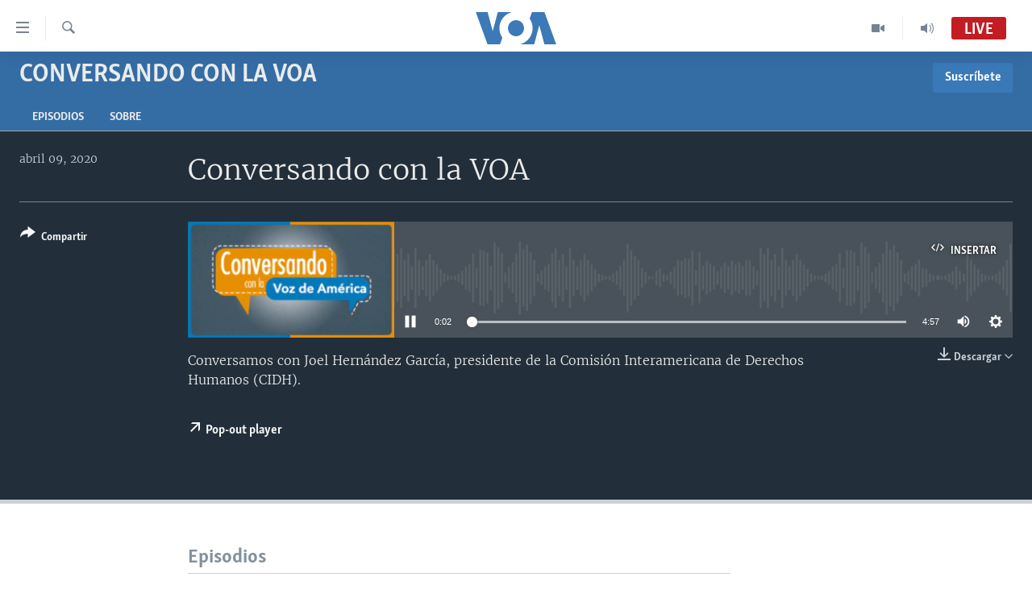

--- FILE ---
content_type: text/html; charset=utf-8
request_url: https://www.vozdeamerica.com/a/5365863.html
body_size: 12201
content:

<!DOCTYPE html>
<html lang="es" dir="ltr" class="no-js">
<head>
<link href="/Content/responsive/VOA/es/VOA-es.css?&amp;av=0.0.0.0&amp;cb=307" rel="stylesheet"/>
<script src="https://tags.vozdeamerica.com/voa-pangea/prod/utag.sync.js"></script> <script type='text/javascript' src='https://www.youtube.com/iframe_api' async></script>
<script type="text/javascript">
//a general 'js' detection, must be on top level in <head>, due to CSS performance
document.documentElement.className = "js";
var cacheBuster = "307";
var appBaseUrl = "/";
var imgEnhancerBreakpoints = [0, 144, 256, 408, 650, 1023, 1597];
var isLoggingEnabled = false;
var isPreviewPage = false;
var isLivePreviewPage = false;
if (!isPreviewPage) {
window.RFE = window.RFE || {};
window.RFE.cacheEnabledByParam = window.location.href.indexOf('nocache=1') === -1;
const url = new URL(window.location.href);
const params = new URLSearchParams(url.search);
// Remove the 'nocache' parameter
params.delete('nocache');
// Update the URL without the 'nocache' parameter
url.search = params.toString();
window.history.replaceState(null, '', url.toString());
} else {
window.addEventListener('load', function() {
const links = window.document.links;
for (let i = 0; i < links.length; i++) {
links[i].href = '#';
links[i].target = '_self';
}
})
}
// Iframe & Embed detection
var embedProperties = {};
try {
// Reliable way to check if we are in an iframe.
var isIframe = window.self !== window.top;
embedProperties.is_iframe = isIframe;
if (!isIframe) {
embedProperties.embed_context = "main";
} else {
// We are in an iframe. Let's try to access the parent.
// This access will only fail with strict cross-origin (without document.domain).
var parentLocation = window.top.location;
// The access succeeded. Now we explicitly compare the hostname.
if (window.location.hostname === parentLocation.hostname) {
embedProperties.embed_context = "embed_self";
} else {
// Hostname is different (e.g. different subdomain with document.domain)
embedProperties.embed_context = "embed_cross";
}
// Since the access works, we can safely get the details.
embedProperties.url_parent = parentLocation.href;
embedProperties.title_parent = window.top.document.title;
}
} catch (err) {
// We are in an iframe, and an error occurred, probably due to cross-origin restrictions.
embedProperties.is_iframe = true;
embedProperties.embed_context = "embed_cross";
// We cannot access the properties of window.top.
// `document.referrer` can sometimes provide the URL of the parent page.
// It is not 100% reliable, but it is the best we can do in this situation.
embedProperties.url_parent = document.referrer || null;
embedProperties.title_parent = null; // We can't get to the title in a cross-origin scenario.
}
var pwaEnabled = false;
var swCacheDisabled;
</script>
<meta charset="utf-8" />
<title>Conversando con la VOA</title>
<meta name="description" content="Conversamos con Joel Hern&#225;ndez Garc&#237;a, presidente de la Comisi&#243;n Interamericana de Derechos Humanos (CIDH)." />
<meta name="keywords" content="Conversando con la VOA, " />
<meta name="viewport" content="width=device-width, initial-scale=1.0" />
<meta http-equiv="X-UA-Compatible" content="IE=edge" />
<meta name="robots" content="max-image-preview:large"><meta property="fb:pages" content="128071033870721" />
<meta name="facebook-domain-verification" content="c7x0gnr5mrbmsk7wti5orqx338fnqm" />
<meta name="msvalidate.01" content="3286EE554B6F672A6F2E608C02343C0E" />
<link href="https://www.vozdeamerica.com/a/5365863.html" rel="canonical" />
<meta name="apple-mobile-web-app-title" content="VOA" />
<meta name="apple-mobile-web-app-status-bar-style" content="black" />
<meta name="apple-itunes-app" content="app-id=632618796, app-argument=//5365863.ltr" />
<meta content="Conversando con la VOA" property="og:title" />
<meta content="Conversamos con Joel Hernández García, presidente de la Comisión Interamericana de Derechos Humanos (CIDH)." property="og:description" />
<meta content="article" property="og:type" />
<meta content="https://www.vozdeamerica.com/a/5365863.html" property="og:url" />
<meta content="Voz de América" property="og:site_name" />
<meta content="https://www.facebook.com/LaVozdeAmerica" property="article:publisher" />
<meta content="https://gdb.voanews.com/01000000-0aff-0242-5178-08dbb2bf248e_w1200_h630.png" property="og:image" />
<meta content="1200" property="og:image:width" />
<meta content="630" property="og:image:height" />
<meta content="388594471527400" property="fb:app_id" />
<meta content="player" name="twitter:card" />
<meta content="@voanoticias" name="twitter:site" />
<meta content="https://www.vozdeamerica.com/embed/player/article/5365863.html" name="twitter:player" />
<meta content="435" name="twitter:player:width" />
<meta content="314" name="twitter:player:height" />
<meta content="https://voa-audio.voanews.eu/vsp/2020/04/09/9f10cc64-de43-44d2-aa04-be503f2c2756.mp3" name="twitter:player:stream" />
<meta content="audio/mp3; codecs=&quot;mp3&quot;" name="twitter:player:stream:content_type" />
<meta content="Conversando con la VOA" name="twitter:title" />
<meta content="Conversamos con Joel Hernández García, presidente de la Comisión Interamericana de Derechos Humanos (CIDH)." name="twitter:description" />
<link rel="amphtml" href="https://www.vozdeamerica.com/amp/5365863.html" />
<script src="/Scripts/responsive/infographics.b?v=dVbZ-Cza7s4UoO3BqYSZdbxQZVF4BOLP5EfYDs4kqEo1&amp;av=0.0.0.0&amp;cb=307"></script>
<script src="/Scripts/responsive/loader.b?v=C-JLefdHQ4ECvt5x4bMsJCTq2VRkcN8JUkP-IB-DzAI1&amp;av=0.0.0.0&amp;cb=307"></script>
<link rel="icon" type="image/svg+xml" href="/Content/responsive/VOA/img/webApp/favicon.svg" />
<link rel="alternate icon" href="/Content/responsive/VOA/img/webApp/favicon.ico" />
<link rel="apple-touch-icon" sizes="152x152" href="/Content/responsive/VOA/img/webApp/ico-152x152.png" />
<link rel="apple-touch-icon" sizes="144x144" href="/Content/responsive/VOA/img/webApp/ico-144x144.png" />
<link rel="apple-touch-icon" sizes="114x114" href="/Content/responsive/VOA/img/webApp/ico-114x114.png" />
<link rel="apple-touch-icon" sizes="72x72" href="/Content/responsive/VOA/img/webApp/ico-72x72.png" />
<link rel="apple-touch-icon-precomposed" href="/Content/responsive/VOA/img/webApp/ico-57x57.png" />
<link rel="icon" sizes="192x192" href="/Content/responsive/VOA/img/webApp/ico-192x192.png" />
<link rel="icon" sizes="128x128" href="/Content/responsive/VOA/img/webApp/ico-128x128.png" />
<meta name="msapplication-TileColor" content="#ffffff" />
<meta name="msapplication-TileImage" content="/Content/responsive/VOA/img/webApp/ico-144x144.png" />
<link rel="alternate" type="application/rss+xml" title="VOA - Top Stories [RSS]" href="/api/" />
<link rel="sitemap" type="application/rss+xml" href="/sitemap.xml" />
<script type="text/javascript">
var analyticsData = Object.assign(embedProperties, {url:"https://www.vozdeamerica.com/a/5365863.html",property_id:"483",article_uid:"5365863",page_title:"Conversando con la VOA",page_type:"clipsexternal",content_type:"audio",subcontent_type:"clipsexternal",last_modified:"2020-04-09 16:30:00Z",pub_datetime:"2020-04-09 16:30:00Z",section:"conversando con la voa",english_section:"p_conversando-con-la-voa",byline:"",categories:"p_conversando-con-la-voa",domain:"www.vozdeamerica.com",language:"Spanish",language_service:"VOA Spanish",platform:"web",copied:"no",copied_article:"",copied_title:"",runs_js:"Yes",cms_release:"8.45.0.0.307",enviro_type:"prod",slug:"",entity:"VOA",short_language_service:"SPA",platform_short:"W",page_name:"Conversando con la VOA"});
// Push Analytics data as GTM message (without "event" attribute and before GTM initialization)
window.dataLayer = window.dataLayer || [];
window.dataLayer.push(analyticsData);
</script>
<script type="text/javascript" data-cookiecategory="analytics">
var gtmEventObject = {event: 'page_meta_ready'};window.dataLayer = window.dataLayer || [];window.dataLayer.push(gtmEventObject);
var renderGtm = "true";
if (renderGtm === "true") {
(function(w,d,s,l,i){w[l]=w[l]||[];w[l].push({'gtm.start':new Date().getTime(),event:'gtm.js'});var f=d.getElementsByTagName(s)[0],j=d.createElement(s),dl=l!='dataLayer'?'&l='+l:'';j.async=true;j.src='//www.googletagmanager.com/gtm.js?id='+i+dl;f.parentNode.insertBefore(j,f);})(window,document,'script','dataLayer','GTM-N8MP7P');
}
</script>
</head>
<body class=" nav-no-loaded cc_theme pg-media js-category-to-nav pg-prog nojs-images ">
<noscript><iframe src="https://www.googletagmanager.com/ns.html?id=GTM-N8MP7P" height="0" width="0" style="display:none;visibility:hidden"></iframe></noscript> <script type="text/javascript" data-cookiecategory="analytics">
var gtmEventObject = {event: 'page_meta_ready'};window.dataLayer = window.dataLayer || [];window.dataLayer.push(gtmEventObject);
var renderGtm = "true";
if (renderGtm === "true") {
(function(w,d,s,l,i){w[l]=w[l]||[];w[l].push({'gtm.start':new Date().getTime(),event:'gtm.js'});var f=d.getElementsByTagName(s)[0],j=d.createElement(s),dl=l!='dataLayer'?'&l='+l:'';j.async=true;j.src='//www.googletagmanager.com/gtm.js?id='+i+dl;f.parentNode.insertBefore(j,f);})(window,document,'script','dataLayer','GTM-N8MP7P');
}
</script>
<!--Analytics tag js version start-->
<script type="text/javascript" data-cookiecategory="analytics">
var utag_data = Object.assign({}, analyticsData, {pub_year:"2020",pub_month:"04",pub_day:"09",pub_hour:"16",pub_weekday:"Thursday"});
if(typeof(TealiumTagFrom)==='function' && typeof(TealiumTagSearchKeyword)==='function') {
var utag_from=TealiumTagFrom();var utag_searchKeyword=TealiumTagSearchKeyword();
if(utag_searchKeyword!=null && utag_searchKeyword!=='' && utag_data["search_keyword"]==null) utag_data["search_keyword"]=utag_searchKeyword;if(utag_from!=null && utag_from!=='') utag_data["from"]=TealiumTagFrom();}
if(window.top!== window.self&&utag_data.page_type==="snippet"){utag_data.page_type = 'iframe';}
try{if(window.top!==window.self&&window.self.location.hostname===window.top.location.hostname){utag_data.platform = 'self-embed';utag_data.platform_short = 'se';}}catch(e){if(window.top!==window.self&&window.self.location.search.includes("platformType=self-embed")){utag_data.platform = 'cross-promo';utag_data.platform_short = 'cp';}}
(function(a,b,c,d){ a="https://tags.vozdeamerica.com/voa-pangea/prod/utag.js"; b=document;c="script";d=b.createElement(c);d.src=a;d.type="text/java"+c;d.async=true; a=b.getElementsByTagName(c)[0];a.parentNode.insertBefore(d,a); })();
</script>
<!--Analytics tag js version end-->
<!-- Analytics tag management NoScript -->
<noscript>
<img style="position: absolute; border: none;" src="https://ssc.vozdeamerica.com/b/ss/bbgprod,bbgentityvoa/1/G.4--NS/373510989?pageName=voa%3aspa%3aw%3aclipsexternal%3aconversando%20con%20la%20voa&amp;c6=conversando%20con%20la%20voa&amp;v36=8.45.0.0.307&amp;v6=D=c6&amp;g=https%3a%2f%2fwww.vozdeamerica.com%2fa%2f5365863.html&amp;c1=D=g&amp;v1=D=g&amp;events=event1&amp;c16=voa%20spanish&amp;v16=D=c16&amp;c5=p_conversando-con-la-voa&amp;v5=D=c5&amp;ch=conversando%20con%20la%20voa&amp;c15=spanish&amp;v15=D=c15&amp;c4=audio&amp;v4=D=c4&amp;c14=5365863&amp;v14=D=c14&amp;v20=no&amp;c17=web&amp;v17=D=c17&amp;mcorgid=518abc7455e462b97f000101%40adobeorg&amp;server=www.vozdeamerica.com&amp;pageType=D=c4&amp;ns=bbg&amp;v29=D=server&amp;v25=voa&amp;v30=483&amp;v105=D=User-Agent " alt="analytics" width="1" height="1" /></noscript>
<!-- End of Analytics tag management NoScript -->
<!--*** Accessibility links - For ScreenReaders only ***-->
<section>
<div class="sr-only">
<h2>Enlaces para accesibilidad</h2>
<ul>
<li><a href="#content" data-disable-smooth-scroll="1">Salte al contenido principal</a></li>
<li><a href="#navigation" data-disable-smooth-scroll="1">Salte al navegador principal</a></li>
<li><a href="#txtHeaderSearch" data-disable-smooth-scroll="1">Salte a b&#250;squeda</a></li>
</ul>
</div>
</section>
<div dir="ltr">
<div id="page">
<aside>
<div class="ctc-message pos-fix">
<div class="ctc-message__inner">Link has been copied to clipboard</div>
</div>
</aside>
<div class="hdr-20 hdr-20--big">
<div class="hdr-20__inner">
<div class="hdr-20__max pos-rel">
<div class="hdr-20__side hdr-20__side--primary d-flex">
<label data-for="main-menu-ctrl" data-switcher-trigger="true" data-switch-target="main-menu-ctrl" class="burger hdr-trigger pos-rel trans-trigger" data-trans-evt="click" data-trans-id="menu">
<span class="ico ico-close hdr-trigger__ico hdr-trigger__ico--close burger__ico burger__ico--close"></span>
<span class="ico ico-menu hdr-trigger__ico hdr-trigger__ico--open burger__ico burger__ico--open"></span>
</label>
<div class="menu-pnl pos-fix trans-target" data-switch-target="main-menu-ctrl" data-trans-id="menu">
<div class="menu-pnl__inner">
<nav class="main-nav menu-pnl__item menu-pnl__item--first">
<ul class="main-nav__list accordeon" data-analytics-tales="false" data-promo-name="link" data-location-name="nav,secnav">
<li class="main-nav__item accordeon__item" data-switch-target="menu-item-2456">
<label class="main-nav__item-name main-nav__item-name--label accordeon__control-label" data-switcher-trigger="true" data-for="menu-item-2456">
Am&#233;rica del Norte
<span class="ico ico-chevron-down main-nav__chev"></span>
</label>
<div class="main-nav__sub-list">
<a class="main-nav__item-name main-nav__item-name--link main-nav__item-name--sub" href="/estados-unidos" title="EEUU" data-item-name="s_estados_unidos" >EEUU</a>
<a class="main-nav__item-name main-nav__item-name--link main-nav__item-name--sub" href="/z/7581" title="M&#233;xico" data-item-name="mexico-news" >M&#233;xico</a>
<a class="main-nav__item-name main-nav__item-name--link main-nav__item-name--sub" href="/noticias-sobre-haiti" title="Hait&#237;" data-item-name="haiti" >Hait&#237;</a>
</div>
</li>
<li class="main-nav__item accordeon__item" data-switch-target="menu-item-2459">
<label class="main-nav__item-name main-nav__item-name--label accordeon__control-label" data-switcher-trigger="true" data-for="menu-item-2459">
Elecciones EEUU 2024
<span class="ico ico-chevron-down main-nav__chev"></span>
</label>
<div class="main-nav__sub-list">
<a class="main-nav__item-name main-nav__item-name--link main-nav__item-name--sub" href="/elecciones-eeuu-2024" title="Elecciones EEUU" data-item-name="us-elections-2024" >Elecciones EEUU</a>
<a class="main-nav__item-name main-nav__item-name--link main-nav__item-name--sub" href="/elecciones-en-eeuu--voto-dividido" title="Voto dividido" data-item-name="divide vote eeuu" >Voto dividido</a>
</div>
</li>
<li class="main-nav__item accordeon__item" data-switch-target="menu-item-2697">
<label class="main-nav__item-name main-nav__item-name--label accordeon__control-label" data-switcher-trigger="true" data-for="menu-item-2697">
VOA Verifica
<span class="ico ico-chevron-down main-nav__chev"></span>
</label>
<div class="main-nav__sub-list">
<a class="main-nav__item-name main-nav__item-name--link main-nav__item-name--sub" href="/z/7694" title="VOA Verifica Ucrania/Rusia" data-item-name="voa-factcheck-ucrania-rusia" >VOA Verifica Ucrania/Rusia</a>
<a class="main-nav__item-name main-nav__item-name--link main-nav__item-name--sub" href="/z/7695" title="VOA Verifica Inmigraci&#243;n" data-item-name="voa-factcheck-immigration" >VOA Verifica Inmigraci&#243;n</a>
<a class="main-nav__item-name main-nav__item-name--link main-nav__item-name--sub" href="/z/8114" title="VOA Verifica Am&#233;rica Latina" data-item-name="fact-check-latin-america" >VOA Verifica Am&#233;rica Latina</a>
</div>
</li>
<li class="main-nav__item accordeon__item" data-switch-target="menu-item-2457">
<label class="main-nav__item-name main-nav__item-name--label accordeon__control-label" data-switcher-trigger="true" data-for="menu-item-2457">
Am&#233;rica Latina
<span class="ico ico-chevron-down main-nav__chev"></span>
</label>
<div class="main-nav__sub-list">
<a class="main-nav__item-name main-nav__item-name--link main-nav__item-name--sub" href="/z/7687" title="Argentina" data-item-name="argentina" >Argentina</a>
<a class="main-nav__item-name main-nav__item-name--link main-nav__item-name--sub" href="/z/7580" title="Bolivia" data-item-name="bolivian-news" >Bolivia</a>
<a class="main-nav__item-name main-nav__item-name--link main-nav__item-name--sub" href="/z/7573" title="Colombia" data-item-name="colombian-news" >Colombia</a>
<a class="main-nav__item-name main-nav__item-name--link main-nav__item-name--sub" href="/z/7574" title="Chile" data-item-name="chile-news" >Chile</a>
<a class="main-nav__item-name main-nav__item-name--link main-nav__item-name--sub" href="/z/7575" title="Per&#250;" data-item-name="peru-news" >Per&#250;</a>
<a class="main-nav__item-name main-nav__item-name--link main-nav__item-name--sub" href="/noticias-de-ecuador" title="Ecuador" data-item-name="ecuador" >Ecuador</a>
<a class="main-nav__item-name main-nav__item-name--link main-nav__item-name--sub" href="/noticias-de-venezuela" title="Venezuela" data-item-name="venezuela-news" >Venezuela</a>
<a class="main-nav__item-name main-nav__item-name--link main-nav__item-name--sub" href="/z/7486" title="Brasil" data-item-name="brasil" >Brasil</a>
</div>
</li>
<li class="main-nav__item">
<a class="main-nav__item-name main-nav__item-name--link" href="/china-en-america-latina" title="China en Am&#233;rica Latina" data-item-name="China in Latin America" >China en Am&#233;rica Latina</a>
</li>
<li class="main-nav__item accordeon__item" data-switch-target="menu-item-2458">
<label class="main-nav__item-name main-nav__item-name--label accordeon__control-label" data-switcher-trigger="true" data-for="menu-item-2458">
Centroam&#233;rica
<span class="ico ico-chevron-down main-nav__chev"></span>
</label>
<div class="main-nav__sub-list">
<a class="main-nav__item-name main-nav__item-name--link main-nav__item-name--sub" href="/z/7578" title="Costa Rica" data-item-name="costa-rica-news" >Costa Rica</a>
<a class="main-nav__item-name main-nav__item-name--link main-nav__item-name--sub" href="/z/7577" title="El Salvador" data-item-name="el-salvador-news" >El Salvador</a>
<a class="main-nav__item-name main-nav__item-name--link main-nav__item-name--sub" href="/noticias-de-guatemala" title="Guatemala" data-item-name="guatemala-news" >Guatemala</a>
<a class="main-nav__item-name main-nav__item-name--link main-nav__item-name--sub" href="/z/7576" title="Honduras" data-item-name="honduras-news" >Honduras</a>
<a class="main-nav__item-name main-nav__item-name--link main-nav__item-name--sub" href="/nicaragua" title="Nicaragua" data-item-name="s_nicaragua-" >Nicaragua</a>
</div>
</li>
<li class="main-nav__item accordeon__item" data-switch-target="menu-item-765">
<label class="main-nav__item-name main-nav__item-name--label accordeon__control-label" data-switcher-trigger="true" data-for="menu-item-765">
Otras secciones
<span class="ico ico-chevron-down main-nav__chev"></span>
</label>
<div class="main-nav__sub-list">
<a class="main-nav__item-name main-nav__item-name--link main-nav__item-name--sub" href="/noticias-de-inmigracion" title="Inmigraci&#243;n" data-item-name="immigration-news" >Inmigraci&#243;n</a>
<a class="main-nav__item-name main-nav__item-name--link main-nav__item-name--sub" href="https://www.vozdeamerica.com/libertad-de-prensa-" title="Libertad de Prensa" >Libertad de Prensa</a>
<a class="main-nav__item-name main-nav__item-name--link main-nav__item-name--sub" href="/mundo" title="Mundo" data-item-name="s_noticias-internacional" >Mundo</a>
<a class="main-nav__item-name main-nav__item-name--link main-nav__item-name--sub" href="/economia" title="Econom&#237;a" data-item-name="economia-finanzas" >Econom&#237;a</a>
<a class="main-nav__item-name main-nav__item-name--link main-nav__item-name--sub" href="/entretenimiento" title="Entretenimiento y Cultura" data-item-name="arte-entretenimiento" >Entretenimiento y Cultura</a>
<a class="main-nav__item-name main-nav__item-name--link main-nav__item-name--sub" href="/tecnologia" title="Tecnolog&#237;a" data-item-name="s_tecnologia-ciencia" >Tecnolog&#237;a</a>
<a class="main-nav__item-name main-nav__item-name--link main-nav__item-name--sub" href="/deportes" title="Deportes" data-item-name="noticias-deportes" >Deportes</a>
<a class="main-nav__item-name main-nav__item-name--link main-nav__item-name--sub" href="/ciencia-y-salud" title="Ciencia y Salud" data-item-name="s_noticias-salud-ciencia" >Ciencia y Salud</a>
</div>
</li>
<li class="main-nav__item">
<a class="main-nav__item-name main-nav__item-name--link" href="/reportajes-especiales-de-la-voz-de-america" title="Especiales de la VOA" data-item-name="voa-specials-stories" >Especiales de la VOA</a>
</li>
<li class="main-nav__item">
<a class="main-nav__item-name main-nav__item-name--link" href="/Libertad-de-prensa" title="Libertad de prensa" data-item-name="freedom-press" >Libertad de prensa</a>
</li>
<li class="main-nav__item">
<a class="main-nav__item-name main-nav__item-name--link" href="/conflicto-ucrania-noticias" title="Ucrania" data-item-name="ukraine-news" >Ucrania</a>
</li>
<li class="main-nav__item accordeon__item" data-switch-target="menu-item-789">
<label class="main-nav__item-name main-nav__item-name--label accordeon__control-label" data-switcher-trigger="true" data-for="menu-item-789">
Multimedia
<span class="ico ico-chevron-down main-nav__chev"></span>
</label>
<div class="main-nav__sub-list">
<a class="main-nav__item-name main-nav__item-name--link main-nav__item-name--sub" href="/videos-vozdeamerica" title="Videos" data-item-name="videos" >Videos</a>
<a class="main-nav__item-name main-nav__item-name--link main-nav__item-name--sub" href="/galeria-de-fotos-vozdeamerica" title="Fotograf&#237;a" data-item-name="s_voa-fotos" >Fotograf&#237;a</a>
<a class="main-nav__item-name main-nav__item-name--link main-nav__item-name--sub" href="/audios-vozdeamerica-" title="Audios" data-item-name="audios" >Audios</a>
</div>
</li>
<li class="main-nav__item accordeon__item" data-switch-target="menu-item-1528">
<label class="main-nav__item-name main-nav__item-name--label accordeon__control-label" data-switcher-trigger="true" data-for="menu-item-1528">
Programas TV
<span class="ico ico-chevron-down main-nav__chev"></span>
</label>
<div class="main-nav__sub-list">
<a class="main-nav__item-name main-nav__item-name--link main-nav__item-name--sub" href="/el-mundo-al-dia" title="El Mundo al d&#237;a" data-item-name="p_tv-mundo-al-dia" >El Mundo al d&#237;a</a>
<a class="main-nav__item-name main-nav__item-name--link main-nav__item-name--sub" href="/Foro-analisis-vozdeamerica" title="Foro Interamericano" data-item-name="p_tv-foro" >Foro Interamericano</a>
<a class="main-nav__item-name main-nav__item-name--link main-nav__item-name--sub" href="https://www.vozdeamerica.com/revista-vision-360" title="Visi&#243;n 360" >Visi&#243;n 360</a>
<a class="main-nav__item-name main-nav__item-name--link main-nav__item-name--sub" href="https://www.vozdeamerica.com/z/7162" title="Las Claves" >Las Claves</a>
<a class="main-nav__item-name main-nav__item-name--link main-nav__item-name--sub" href="/Panorama" title="Panorama" data-item-name="panorama" >Panorama</a>
</div>
</li>
<li class="main-nav__item accordeon__item" data-switch-target="menu-item-826">
<label class="main-nav__item-name main-nav__item-name--label accordeon__control-label" data-switcher-trigger="true" data-for="menu-item-826">
Radio
<span class="ico ico-chevron-down main-nav__chev"></span>
</label>
<div class="main-nav__sub-list">
<a class="main-nav__item-name main-nav__item-name--link main-nav__item-name--sub" href="/avance-informativo-radio" title="Avance informativo" data-item-name="p_radio-informativo-voasat" >Avance informativo</a>
<a class="main-nav__item-name main-nav__item-name--link main-nav__item-name--sub" href="/Audionoticias-radio" title="AudioNoticias" data-item-name="news-audio" >AudioNoticias</a>
<a class="main-nav__item-name main-nav__item-name--link main-nav__item-name--sub" href="/Buenos-dias-america-radio" title="Buenos D&#237;as Am&#233;rica" data-item-name="p_radio-buenos-dias-america" >Buenos D&#237;as Am&#233;rica</a>
<a class="main-nav__item-name main-nav__item-name--link main-nav__item-name--sub" href="/z/7005" title="Estados Unidos al D&#237;a" data-item-name="usa-today" >Estados Unidos al D&#237;a</a>
<a class="main-nav__item-name main-nav__item-name--link main-nav__item-name--sub" href="/z/4557" title="El mundo al d&#237;a [Radio]" data-item-name="p_radio-mundo-al-dia" >El mundo al d&#237;a [Radio]</a>
<a class="main-nav__item-name main-nav__item-name--link main-nav__item-name--sub" href="/Foro-analisis-radio" title="Foro [Radio]" data-item-name="p_foro-radio" >Foro [Radio]</a>
<a class="main-nav__item-name main-nav__item-name--link main-nav__item-name--sub" href="/deportivo-internacional-radio" title="Deportivo Internacional" data-item-name="p_radio-deporte-internacional" >Deportivo Internacional</a>
<a class="main-nav__item-name main-nav__item-name--link main-nav__item-name--sub" href="https://www.vozdeamerica.com/z/6603" title="Nota econ&#243;mica" >Nota econ&#243;mica</a>
<a class="main-nav__item-name main-nav__item-name--link main-nav__item-name--sub" href="/entretenimiento-radio" title="Entretenimiento" data-item-name="p_entretenimiento" >Entretenimiento</a>
</div>
</li>
<li class="main-nav__item">
<a class="main-nav__item-name main-nav__item-name--link" href="https://direct.vozdeamerica.com" title="Direct" target="_blank" rel="noopener">Direct</a>
</li>
<li class="main-nav__item">
<a class="main-nav__item-name main-nav__item-name--link" href="/serie-de-documentales-voz-de-america" title="Documentales de la VOA" data-item-name="Documental VOA" >Documentales de la VOA</a>
</li>
</ul>
</nav>
<div class="menu-pnl__item">
<a href="https://learningenglish.voanews.com/" class="menu-pnl__item-link" alt="Learning English">Learning English</a>
</div>
<div class="menu-pnl__item menu-pnl__item--social">
<h5 class="menu-pnl__sub-head">S&#237;ganos</h5>
<a href="https://www.facebook.com/VozDeAmerica" title="S&#237;ganos en Facebook" data-analytics-text="follow_on_facebook" class="btn btn--rounded btn--social-inverted menu-pnl__btn js-social-btn btn-facebook" target="_blank" rel="noopener">
<span class="ico ico-facebook-alt ico--rounded"></span>
</a>
<a href="https://twitter.com/VozdeAmerica" title="S&#237;ganos en Twitter" data-analytics-text="follow_on_twitter" class="btn btn--rounded btn--social-inverted menu-pnl__btn js-social-btn btn-twitter" target="_blank" rel="noopener">
<span class="ico ico-twitter ico--rounded"></span>
</a>
<a href="https://www.youtube.com/user/vozdeamerica" title="S&#237;ganos en Youtube" data-analytics-text="follow_on_youtube" class="btn btn--rounded btn--social-inverted menu-pnl__btn js-social-btn btn-youtube" target="_blank" rel="noopener">
<span class="ico ico-youtube ico--rounded"></span>
</a>
<a href="https://www.instagram.com/vozdeamerica" title="Follow us on Instagram" data-analytics-text="follow_on_instagram" class="btn btn--rounded btn--social-inverted menu-pnl__btn js-social-btn btn-instagram" target="_blank" rel="noopener">
<span class="ico ico-instagram ico--rounded"></span>
</a>
</div>
<div class="menu-pnl__item">
<a href="/navigation/allsites" class="menu-pnl__item-link">
<span class="ico ico-languages "></span>
Idiomas
</a>
</div>
</div>
</div>
<label data-for="top-search-ctrl" data-switcher-trigger="true" data-switch-target="top-search-ctrl" class="top-srch-trigger hdr-trigger">
<span class="ico ico-close hdr-trigger__ico hdr-trigger__ico--close top-srch-trigger__ico top-srch-trigger__ico--close"></span>
<span class="ico ico-search hdr-trigger__ico hdr-trigger__ico--open top-srch-trigger__ico top-srch-trigger__ico--open"></span>
</label>
<div class="srch-top srch-top--in-header" data-switch-target="top-search-ctrl">
<div class="container">
<form action="/s" class="srch-top__form srch-top__form--in-header" id="form-topSearchHeader" method="get" role="search"><label for="txtHeaderSearch" class="sr-only">B&#250;squeda</label>
<input type="text" id="txtHeaderSearch" name="k" placeholder="buscar en el texto... " accesskey="s" value="" class="srch-top__input analyticstag-event" onkeydown="if (event.keyCode === 13) { FireAnalyticsTagEventOnSearch('search', $dom.get('#txtHeaderSearch')[0].value) }" />
<button title="B&#250;squeda" type="submit" class="btn btn--top-srch analyticstag-event" onclick="FireAnalyticsTagEventOnSearch('search', $dom.get('#txtHeaderSearch')[0].value) ">
<span class="ico ico-search"></span>
</button></form>
</div>
</div>
<a href="/" class="main-logo-link">
<img src="/Content/responsive/VOA/es/img/logo-compact.svg" class="main-logo main-logo--comp" alt="site logo">
<img src="/Content/responsive/VOA/es/img/logo.svg" class="main-logo main-logo--big" alt="site logo">
</a>
</div>
<div class="hdr-20__side hdr-20__side--secondary d-flex">
<a href="/programs/radio" title="Audio" class="hdr-20__secondary-item" data-item-name="audio">
<span class="ico ico-audio hdr-20__secondary-icon"></span>
</a>
<a href="/programs/tv" title="Video" class="hdr-20__secondary-item" data-item-name="video">
<span class="ico ico-video hdr-20__secondary-icon"></span>
</a>
<a href="/s" title="B&#250;squeda" class="hdr-20__secondary-item hdr-20__secondary-item--search" data-item-name="search">
<span class="ico ico-search hdr-20__secondary-icon hdr-20__secondary-icon--search"></span>
</a>
<div class="hdr-20__secondary-item live-b-drop">
<div class="live-b-drop__off">
<a href="/live/audio/56" class="live-b-drop__link" title="Live" data-item-name="live">
<span class="badge badge--live-btn badge--live">
Live
</span>
</a>
</div>
<div class="live-b-drop__on hidden">
<label data-for="live-ctrl" data-switcher-trigger="true" data-switch-target="live-ctrl" class="live-b-drop__label pos-rel">
<span class="badge badge--live badge--live-btn">
Live
</span>
<span class="ico ico-close live-b-drop__label-ico live-b-drop__label-ico--close"></span>
</label>
<div class="live-b-drop__panel" id="targetLivePanelDiv" data-switch-target="live-ctrl"></div>
</div>
</div>
<div class="srch-bottom">
<form action="/s" class="srch-bottom__form d-flex" id="form-bottomSearch" method="get" role="search"><label for="txtSearch" class="sr-only">B&#250;squeda</label>
<input type="search" id="txtSearch" name="k" placeholder="buscar en el texto... " accesskey="s" value="" class="srch-bottom__input analyticstag-event" onkeydown="if (event.keyCode === 13) { FireAnalyticsTagEventOnSearch('search', $dom.get('#txtSearch')[0].value) }" />
<button title="B&#250;squeda" type="submit" class="btn btn--bottom-srch analyticstag-event" onclick="FireAnalyticsTagEventOnSearch('search', $dom.get('#txtSearch')[0].value) ">
<span class="ico ico-search"></span>
</button></form>
</div>
</div>
<img src="/Content/responsive/VOA/es/img/logo-print.gif" class="logo-print" loading="lazy" alt="site logo">
<img src="/Content/responsive/VOA/es/img/logo-print_color.png" class="logo-print logo-print--color" loading="lazy" alt="site logo">
</div>
</div>
</div>
<script>
if (document.body.className.indexOf('pg-home') > -1) {
var nav2In = document.querySelector('.hdr-20__inner');
var nav2Sec = document.querySelector('.hdr-20__side--secondary');
var secStyle = window.getComputedStyle(nav2Sec);
if (nav2In && window.pageYOffset < 150 && secStyle['position'] !== 'fixed') {
nav2In.classList.add('hdr-20__inner--big')
}
}
</script>
<div class="c-hlights c-hlights--breaking c-hlights--no-item" data-hlight-display="mobile,desktop">
<div class="c-hlights__wrap container p-0">
<div class="c-hlights__nav">
<a role="button" href="#" title="Anterior">
<span class="ico ico-chevron-backward m-0"></span>
<span class="sr-only">Anterior</span>
</a>
<a role="button" href="#" title="Siguiente">
<span class="ico ico-chevron-forward m-0"></span>
<span class="sr-only">Siguiente</span>
</a>
</div>
<span class="c-hlights__label">
<span class="">&#218;ltima hora</span>
<span class="switcher-trigger">
<label data-for="more-less-1" data-switcher-trigger="true" class="switcher-trigger__label switcher-trigger__label--more p-b-0" title="Mostrar m&#225;s">
<span class="ico ico-chevron-down"></span>
</label>
<label data-for="more-less-1" data-switcher-trigger="true" class="switcher-trigger__label switcher-trigger__label--less p-b-0" title="Mostrar menos">
<span class="ico ico-chevron-up"></span>
</label>
</span>
</span>
<ul class="c-hlights__items switcher-target" data-switch-target="more-less-1">
</ul>
</div>
</div> <div id="content">
<div class="prog-hdr">
<div class="container">
<a href="/conversando-con-voa-entrevistas-radio" class="prog-hdr__link">
<h1 class="title pg-title title--program">Conversando con la VOA</h1>
</a>
<div class="podcast-sub podcast-sub--prog-hdr">
<div class="podcast-sub__btn-outer">
<a class="btn podcast-sub__sub-btn" href="/podcast/sublink/4559" rel="noopener" target="_blank" title="Suscr&#237;bete">
<span class="btn__text">
Suscr&#237;bete
</span>
</a>
</div>
<div class="podcast-sub__overlay">
<div class="podcast-sub__modal-outer d-flex">
<div class="podcast-sub__modal">
<div class="podcast-sub__modal-top">
<div class="img-wrap podcast-sub__modal-top-img-w">
<div class="thumb thumb1_1">
<img data-src="https://gdb.voanews.com/01000000-0aff-0242-ddee-08dbb38fc5dc_w50_r5.png" alt="Conversando con la VOA" />
</div>
</div>
<div class="podcast-sub__modal-top-ico">
<span class="ico ico-close"></span>
</div>
<h3 class="title podcast-sub__modal-title">Suscr&#237;bete</h3>
</div>
<a class="podcast-sub__modal-link podcast-sub__modal-link--apple" href="https://podcasts.apple.com/us/podcast/conversando-con-la-voa-voice-of-america/id1706869122" target="_blank" rel="noopener">
<span class="ico ico-apple-podcast"></span>
Apple Podcasts
</a>
<a class="podcast-sub__modal-link podcast-sub__modal-link--rss" href="/podcast/?zoneId=4559" target="_blank" rel="noopener">
<span class="ico ico-podcast"></span>
Suscr&#237;base
</a>
</div>
</div>
</div>
</div>
</div>
<div class="nav-tabs nav-tabs--level-1 nav-tabs--prog-hdr nav-tabs--full">
<div class="container">
<div class="row">
<div class="nav-tabs__inner swipe-slide">
<ul class="nav-tabs__list swipe-slide__inner" role="tablist">
<li class="nav-tabs__item nav-tabs__item--prog-hdr nav-tabs__item--full">
<a href="/conversando-con-voa-entrevistas-radio/episodes">Episodios</a>
</li>
<li class="nav-tabs__item nav-tabs__item--prog-hdr nav-tabs__item--full">
<a href="/conversando-con-voa-entrevistas-radio/about">Sobre</a>
</li>
</ul>
</div>
</div>
</div>
</div>
</div>
<div class="media-container">
<div class="container">
<div class="hdr-container">
<div class="row">
<div class="col-title col-xs-12 col-md-10 col-lg-10 pull-right"> <h1 class="">
Conversando con la VOA
</h1>
</div><div class="col-publishing-details col-xs-12 col-md-2 pull-left"> <div class="publishing-details ">
<div class="published">
<span class="date" >
<time pubdate="pubdate" datetime="2020-04-09T12:30:00-05:00">
abril 09, 2020
</time>
</span>
</div>
</div>
</div><div class="col-lg-12 separator"> <div class="separator">
<hr class="title-line" />
</div>
</div><div class="col-multimedia col-xs-12 col-md-10 pull-right"> <div class="media-pholder media-pholder--audio ">
<div class="c-sticky-container" data-poster="https://gdb.voanews.com/01000000-0aff-0242-5178-08dbb2bf248e_w250_r1.png">
<div class="c-sticky-element" data-sp_api="pangea-video" data-persistent data-persistent-browse-out >
<div class="c-mmp c-mmp--enabled c-mmp--loading c-mmp--audio c-mmp--detail c-mmp--has-poster c-sticky-element__swipe-el"
data-player_id="" data-title="Conversando con la VOA" data-hide-title="False"
data-breakpoint_s="320" data-breakpoint_m="640" data-breakpoint_l="992"
data-hlsjs-src="/Scripts/responsive/hls.b"
data-bypass-dash-for-vod="true"
data-bypass-dash-for-live-video="true"
data-bypass-dash-for-live-audio="true"
data-media-id="5365863"
id="player5365863">
<div class="c-mmp__poster js-poster">
<img src="https://gdb.voanews.com/01000000-0aff-0242-5178-08dbb2bf248e_w250_r1.png" alt="Conversando con la VOA" title="Conversando con la VOA" class="c-mmp__poster-image-h" />
</div>
<a class="c-mmp__fallback-link" href="https://voa-audio.voanews.eu/vsp/2020/04/09/9f10cc64-de43-44d2-aa04-be503f2c2756.mp3">
<span class="c-mmp__fallback-link-icon">
<span class="ico ico-audio"></span>
</span>
</a>
<div class="c-spinner">
<img src="/Content/responsive/img/player-spinner.png" alt="please wait" title="please wait" />
</div>
<div class="c-mmp__player">
<audio src="https://voa-audio.voanews.eu/vsp/2020/04/09/9f10cc64-de43-44d2-aa04-be503f2c2756.mp3" data-fallbacksrc="" data-fallbacktype="" data-type="audio/mp3" data-info="64 kbps" data-sources="[{&quot;AmpSrc&quot;:&quot;https://voa-audio.voanews.eu/vsp/2020/04/09/9f10cc64-de43-44d2-aa04-be503f2c2756_hq.mp3&quot;,&quot;Src&quot;:&quot;https://voa-audio.voanews.eu/vsp/2020/04/09/9f10cc64-de43-44d2-aa04-be503f2c2756_hq.mp3&quot;,&quot;Type&quot;:&quot;audio/mp3&quot;,&quot;DataInfo&quot;:&quot;128 kbps&quot;,&quot;Url&quot;:null,&quot;BlockAutoTo&quot;:null,&quot;BlockAutoFrom&quot;:null}]" data-pub_datetime="2020-04-09 12:30:00Z" data-lt-on-play="0" data-lt-url="" data-autoplay data-preload webkit-playsinline="webkit-playsinline" playsinline="playsinline" style="width:100%;height:140px" title="Conversando con la VOA">
</audio>
</div>
<div class="c-mmp__overlay c-mmp__overlay--title c-mmp__overlay--partial c-mmp__overlay--disabled c-mmp__overlay--slide-from-top js-c-mmp__title-overlay">
<span class="c-mmp__overlay-actions c-mmp__overlay-actions-top js-overlay-actions">
<span class="c-mmp__overlay-actions-link c-mmp__overlay-actions-link--embed js-btn-embed-overlay" title="Insertar">
<span class="c-mmp__overlay-actions-link-ico ico ico-embed-code"></span>
<span class="c-mmp__overlay-actions-link-text">Insertar</span>
</span>
<span class="c-mmp__overlay-actions-link c-mmp__overlay-actions-link--close-sticky c-sticky-element__close-el" title="close">
<span class="c-mmp__overlay-actions-link-ico ico ico-close"></span>
</span>
</span>
<div class="c-mmp__overlay-title js-overlay-title">
<h5 class="c-mmp__overlay-media-title">
<a class="js-media-title-link" href="/a/5365863.html" target="_blank" rel="noopener" title="Conversando con la VOA">Conversando con la VOA</a>
</h5>
</div>
</div>
<div class="c-mmp__overlay c-mmp__overlay--sharing c-mmp__overlay--disabled c-mmp__overlay--slide-from-bottom js-c-mmp__sharing-overlay">
<span class="c-mmp__overlay-actions">
<span class="c-mmp__overlay-actions-link c-mmp__overlay-actions-link--embed js-btn-embed-overlay" title="Insertar">
<span class="c-mmp__overlay-actions-link-ico ico ico-embed-code"></span>
<span class="c-mmp__overlay-actions-link-text">Insertar</span>
</span>
<span class="c-mmp__overlay-actions-link c-mmp__overlay-actions-link--close js-btn-close-overlay" title="close">
<span class="c-mmp__overlay-actions-link-ico ico ico-close"></span>
</span>
</span>
<div class="c-mmp__overlay-tabs">
<div class="c-mmp__overlay-tab c-mmp__overlay-tab--disabled c-mmp__overlay-tab--slide-backward js-tab-embed-overlay" data-trigger="js-btn-embed-overlay" data-embed-source="//www.vozdeamerica.com/embed/player/0/5365863.html?type=audio" role="form">
<div class="c-mmp__overlay-body c-mmp__overlay-body--centered-vertical">
<div class="column">
<div class="c-mmp__status-msg ta-c js-message-embed-code-copied" role="tooltip">
El c&#243;digo se ha copiado en su portapapeles.
</div>
<div class="c-mmp__form-group ta-c">
<input type="text" name="embed_code" class="c-mmp__input-text js-embed-code" dir="ltr" value="" readonly />
<span class="c-mmp__input-btn js-btn-copy-embed-code" title="Copy to clipboard"><span class="ico ico-content-copy"></span></span>
</div>
</div>
</div>
</div>
<div class="c-mmp__overlay-tab c-mmp__overlay-tab--disabled c-mmp__overlay-tab--slide-forward js-tab-sharing-overlay" data-trigger="js-btn-sharing-overlay" role="form">
<div class="c-mmp__overlay-body c-mmp__overlay-body--centered-vertical">
<div class="column">
<div class="c-mmp__status-msg ta-c js-message-share-url-copied" role="tooltip">
The URL has been copied to your clipboard
</div>
<div class="not-apply-to-sticky audio-fl-bwd">
<aside class="player-content-share share share--mmp" role="complementary"
data-share-url="https://www.vozdeamerica.com/a/5365863.html" data-share-title="Conversando con la VOA" data-share-text="">
<ul class="share__list">
<li class="share__item">
<a href="https://facebook.com/sharer.php?u=https%3a%2f%2fwww.vozdeamerica.com%2fa%2f5365863.html"
data-analytics-text="share_on_facebook"
title="Facebook" target="_blank"
class="btn bg-transparent js-social-btn">
<span class="ico ico-facebook fs_xl "></span>
</a>
</li>
<li class="share__item">
<a href="https://twitter.com/share?url=https%3a%2f%2fwww.vozdeamerica.com%2fa%2f5365863.html&amp;text=Conversando+con+la+VOA"
data-analytics-text="share_on_twitter"
title="Twitter" target="_blank"
class="btn bg-transparent js-social-btn">
<span class="ico ico-twitter fs_xl "></span>
</a>
</li>
<li class="share__item">
<a href="/a/5365863.html" title="Share this media" class="btn bg-transparent" target="_blank" rel="noopener">
<span class="ico ico-ellipsis fs_xl "></span>
</a>
</li>
</ul>
</aside>
</div>
<hr class="c-mmp__separator-line audio-fl-bwd xs-hidden s-hidden" />
<div class="c-mmp__form-group ta-c audio-fl-bwd xs-hidden s-hidden">
<input type="text" name="share_url" class="c-mmp__input-text js-share-url" value="https://www.vozdeamerica.com/a/5365863.html" dir="ltr" readonly />
<span class="c-mmp__input-btn js-btn-copy-share-url" title="Copy to clipboard"><span class="ico ico-content-copy"></span></span>
</div>
</div>
</div>
</div>
</div>
</div>
<div class="c-mmp__overlay c-mmp__overlay--settings c-mmp__overlay--disabled c-mmp__overlay--slide-from-bottom js-c-mmp__settings-overlay">
<span class="c-mmp__overlay-actions">
<span class="c-mmp__overlay-actions-link c-mmp__overlay-actions-link--close js-btn-close-overlay" title="close">
<span class="c-mmp__overlay-actions-link-ico ico ico-close"></span>
</span>
</span>
<div class="c-mmp__overlay-body c-mmp__overlay-body--centered-vertical">
<div class="column column--scrolling js-sources"></div>
</div>
</div>
<div class="c-mmp__overlay c-mmp__overlay--disabled js-c-mmp__disabled-overlay">
<div class="c-mmp__overlay-body c-mmp__overlay-body--centered-vertical">
<div class="column">
<p class="ta-c"><span class="ico ico-clock"></span>No media source currently available</p>
</div>
</div>
</div>
<div class="c-mmp__cpanel-container js-cpanel-container">
<div class="c-mmp__cpanel c-mmp__cpanel--hidden">
<div class="c-mmp__cpanel-playback-controls">
<span class="c-mmp__cpanel-btn c-mmp__cpanel-btn--play js-btn-play" title="play">
<span class="ico ico-play m-0"></span>
</span>
<span class="c-mmp__cpanel-btn c-mmp__cpanel-btn--pause js-btn-pause" title="pause">
<span class="ico ico-pause m-0"></span>
</span>
</div>
<div class="c-mmp__cpanel-progress-controls">
<span class="c-mmp__cpanel-progress-controls-current-time js-current-time" dir="ltr">0:00</span>
<span class="c-mmp__cpanel-progress-controls-duration js-duration" dir="ltr">
0:04:57
</span>
<span class="c-mmp__indicator c-mmp__indicator--horizontal" dir="ltr">
<span class="c-mmp__indicator-lines js-progressbar">
<span class="c-mmp__indicator-line c-mmp__indicator-line--range js-playback-range" style="width:100%"></span>
<span class="c-mmp__indicator-line c-mmp__indicator-line--buffered js-playback-buffered" style="width:0%"></span>
<span class="c-mmp__indicator-line c-mmp__indicator-line--tracked js-playback-tracked" style="width:0%"></span>
<span class="c-mmp__indicator-line c-mmp__indicator-line--played js-playback-played" style="width:0%"></span>
<span class="c-mmp__indicator-line c-mmp__indicator-line--live js-playback-live"><span class="strip"></span></span>
<span class="c-mmp__indicator-btn ta-c js-progressbar-btn">
<button class="c-mmp__indicator-btn-pointer" type="button"></button>
</span>
<span class="c-mmp__badge c-mmp__badge--tracked-time c-mmp__badge--hidden js-progressbar-indicator-badge" dir="ltr" style="left:0%">
<span class="c-mmp__badge-text js-progressbar-indicator-badge-text">0:00</span>
</span>
</span>
</span>
</div>
<div class="c-mmp__cpanel-additional-controls">
<span class="c-mmp__cpanel-additional-controls-volume js-volume-controls">
<span class="c-mmp__cpanel-btn c-mmp__cpanel-btn--volume js-btn-volume" title="volume">
<span class="ico ico-volume-unmuted m-0"></span>
</span>
<span class="c-mmp__indicator c-mmp__indicator--vertical js-volume-panel" dir="ltr">
<span class="c-mmp__indicator-lines js-volumebar">
<span class="c-mmp__indicator-line c-mmp__indicator-line--range js-volume-range" style="height:100%"></span>
<span class="c-mmp__indicator-line c-mmp__indicator-line--volume js-volume-level" style="height:0%"></span>
<span class="c-mmp__indicator-slider">
<span class="c-mmp__indicator-btn ta-c c-mmp__indicator-btn--hidden js-volumebar-btn">
<button class="c-mmp__indicator-btn-pointer" type="button"></button>
</span>
</span>
</span>
</span>
</span>
<div class="c-mmp__cpanel-additional-controls-settings js-settings-controls">
<span class="c-mmp__cpanel-btn c-mmp__cpanel-btn--settings-overlay js-btn-settings-overlay" title="source switch">
<span class="ico ico-settings m-0"></span>
</span>
<span class="c-mmp__cpanel-btn c-mmp__cpanel-btn--settings-expand js-btn-settings-expand" title="source switch">
<span class="ico ico-settings m-0"></span>
</span>
<div class="c-mmp__expander c-mmp__expander--sources js-c-mmp__expander--sources">
<div class="c-mmp__expander-content js-sources"></div>
</div>
</div>
</div>
</div>
</div>
</div>
</div>
</div>
<div class="media-download">
<div class="simple-menu">
<span class="handler">
<span class="ico ico-download"></span>
<span class="label">Descargar</span>
<span class="ico ico-chevron-down"></span>
</span>
<div class="inner">
<ul class="subitems">
<li class="subitem">
<a href="https://voa-audio.voanews.eu/vsp/2020/04/09/9f10cc64-de43-44d2-aa04-be503f2c2756_hq.mp3?download=1" title="128 kbps | mp3" class="handler"
onclick="FireAnalyticsTagEventOnDownload(this, 'audio', 5365863, 'Conversando con la VOA', null, '', '2020', '04', '09')">
128 kbps | mp3
</a>
</li>
<li class="subitem">
<a href="https://voa-audio.voanews.eu/vsp/2020/04/09/9f10cc64-de43-44d2-aa04-be503f2c2756.mp3?download=1" title="64 kbps | mp3" class="handler"
onclick="FireAnalyticsTagEventOnDownload(this, 'audio', 5365863, 'Conversando con la VOA', null, '', '2020', '04', '09')">
64 kbps | mp3
</a>
</li>
</ul>
</div>
</div>
</div>
<div class="intro m-t-md" >
<p >Conversamos con Joel Hern&#225;ndez Garc&#237;a, presidente de la Comisi&#243;n Interamericana de Derechos Humanos (CIDH).</p>
</div>
<button class="btn btn--link btn-popout-player" data-default-display="block" data-popup-url="/pp/5365863/ppt0.html" title="Pop-out player">
<span class="ico ico-arrow-top-right"></span>
<span class="text">Pop-out player</span>
</button>
</div>
</div><div class="col-xs-12 col-md-2 col-lg-2 pull-left"> <div class="links">
<p class="buttons link-content-sharing p-0 ">
<button class="btn btn--link btn-content-sharing p-t-0 " id="btnContentSharing" value="text" role="Button" type="" title="Alterne m&#225;s opciones a compartir">
<span class="ico ico-share ico--l"></span>
<span class="btn__text ">
Compartir
</span>
</button>
</p>
<aside class="content-sharing js-content-sharing " role="complementary"
data-share-url="https://www.vozdeamerica.com/a/5365863.html" data-share-title="Conversando con la VOA" data-share-text="Conversamos con Joel Hern&#225;ndez Garc&#237;a, presidente de la Comisi&#243;n Interamericana de Derechos Humanos (CIDH).">
<div class="content-sharing__popover">
<h6 class="content-sharing__title">Compartir</h6>
<button href="#close" id="btnCloseSharing" class="btn btn--text-like content-sharing__close-btn">
<span class="ico ico-close ico--l"></span>
</button>
<ul class="content-sharing__list">
<li class="content-sharing__item">
<div class="ctc ">
<input type="text" class="ctc__input" readonly="readonly">
<a href="" js-href="https://www.vozdeamerica.com/a/5365863.html" class="content-sharing__link ctc__button">
<span class="ico ico-copy-link ico--rounded ico--l"></span>
<span class="content-sharing__link-text">Copy link</span>
</a>
</div>
</li>
<li class="content-sharing__item">
<a href="https://facebook.com/sharer.php?u=https%3a%2f%2fwww.vozdeamerica.com%2fa%2f5365863.html"
data-analytics-text="share_on_facebook"
title="Facebook" target="_blank"
class="content-sharing__link js-social-btn">
<span class="ico ico-facebook ico--rounded ico--l"></span>
<span class="content-sharing__link-text">Facebook</span>
</a>
</li>
<li class="content-sharing__item">
<a href="https://twitter.com/share?url=https%3a%2f%2fwww.vozdeamerica.com%2fa%2f5365863.html&amp;text=Conversando+con+la+VOA"
data-analytics-text="share_on_twitter"
title="Twitter" target="_blank"
class="content-sharing__link js-social-btn">
<span class="ico ico-twitter ico--rounded ico--l"></span>
<span class="content-sharing__link-text">Twitter</span>
</a>
</li>
<li class="content-sharing__item">
<a href="mailto:?body=https%3a%2f%2fwww.vozdeamerica.com%2fa%2f5365863.html&amp;subject=Conversando con la VOA"
title="Email"
class="content-sharing__link ">
<span class="ico ico-email ico--rounded ico--l"></span>
<span class="content-sharing__link-text">Email</span>
</a>
</li>
</ul>
</div>
</aside>
</div>
</div>
</div>
</div>
</div>
</div>
<div class="container">
<div class="body-container">
<div class="row">
<div class="col-xs-12 col-md-7 col-md-offset-2 pull-left"> <div class="content-offset">
<div class="media-block-wrap">
<h2 class="section-head">Episodios</h2>
<div class="row">
<ul>
<li class="col-xs-6 col-sm-4 col-md-4 col-lg-4">
<div class="media-block ">
<a href="/a/7955376.html" class="img-wrap img-wrap--t-spac img-wrap--size-4" title="Una jueza federal paus&#243; temporalmente la iniciativa del presidente Donald Trump de detener por 90 d&#237;as los fondos en ayudas y subvenciones">
<div class="thumb thumb16_9">
<noscript class="nojs-img">
<img src="https://gdb.voanews.com/a8702c20-3d17-48d0-81dc-63ce92cf0152_w160_r1.jpg" alt="" />
</noscript>
<img data-src="https://gdb.voanews.com/a8702c20-3d17-48d0-81dc-63ce92cf0152_w33_r1.jpg" src="" alt="" class=""/>
</div>
<span class="ico ico-audio ico--media-type"></span>
</a>
<div class="media-block__content">
<span class="date date--mb date--size-4" >enero 29, 2025</span>
<a href="/a/7955376.html">
<h4 class="media-block__title media-block__title--size-4" title="Una jueza federal paus&#243; temporalmente la iniciativa del presidente Donald Trump de detener por 90 d&#237;as los fondos en ayudas y subvenciones">
Una jueza federal paus&#243; temporalmente la iniciativa del presidente Donald Trump de detener por 90 d&#237;as los fondos en ayudas y subvenciones
</h4>
</a>
</div>
</div>
</li>
<li class="col-xs-6 col-sm-4 col-md-4 col-lg-4">
<div class="media-block ">
<a href="/a/7907165.html" class="img-wrap img-wrap--t-spac img-wrap--size-4" title="El gobierno mexicano a la espera de cu&#225;les ser&#225;n las nuevas pol&#237;ticas migratorias de Donald Trump">
<div class="thumb thumb16_9">
<noscript class="nojs-img">
<img src="https://gdb.voanews.com/a59cba19-3ebd-4966-bc1e-c2bb9e123794_w160_r1.png" alt="" />
</noscript>
<img data-src="https://gdb.voanews.com/a59cba19-3ebd-4966-bc1e-c2bb9e123794_w33_r1.png" src="" alt="" class=""/>
</div>
<span class="ico ico-audio ico--media-type"></span>
</a>
<div class="media-block__content">
<span class="date date--mb date--size-4" >diciembre 19, 2024</span>
<a href="/a/7907165.html">
<h4 class="media-block__title media-block__title--size-4" title="El gobierno mexicano a la espera de cu&#225;les ser&#225;n las nuevas pol&#237;ticas migratorias de Donald Trump">
El gobierno mexicano a la espera de cu&#225;les ser&#225;n las nuevas pol&#237;ticas migratorias de Donald Trump
</h4>
</a>
</div>
</div>
</li>
<li class="col-xs-6 col-sm-4 col-md-4 col-lg-4">
<div class="media-block ">
<a href="/a/7905973.html" class="img-wrap img-wrap--t-spac img-wrap--size-4" title="Casa del Migrante en Guatemala: “La diferencia entre el migrante en tr&#225;nsito y el migrante deportado, es la esperanza”
">
<div class="thumb thumb16_9">
<noscript class="nojs-img">
<img src="https://gdb.voanews.com/f3c6b811-a49b-4513-bf96-1f99af33aafa_w160_r1.png" alt="" />
</noscript>
<img data-src="https://gdb.voanews.com/f3c6b811-a49b-4513-bf96-1f99af33aafa_w33_r1.png" src="" alt="" class=""/>
</div>
<span class="ico ico-audio ico--media-type"></span>
</a>
<div class="media-block__content">
<span class="date date--mb date--size-4" >diciembre 18, 2024</span>
<a href="/a/7905973.html">
<h4 class="media-block__title media-block__title--size-4" title="Casa del Migrante en Guatemala: “La diferencia entre el migrante en tr&#225;nsito y el migrante deportado, es la esperanza”
">
Casa del Migrante en Guatemala: “La diferencia entre el migrante en tr&#225;nsito y el migrante deportado, es la esperanza”
</h4>
</a>
</div>
</div>
</li>
<li class="col-xs-6 col-sm-4 col-md-4 col-lg-4">
<div class="media-block ">
<a href="/a/7904555.html" class="img-wrap img-wrap--t-spac img-wrap--size-4" title="Mujeres buscadoras de desaparecidos, entre la estigmatizaci&#243;n y la revictimizaci&#243;n.">
<div class="thumb thumb16_9">
<noscript class="nojs-img">
<img src="https://gdb.voanews.com/9d6c177a-38a6-442d-be5f-76c3c85c4889_w160_r1.png" alt="" />
</noscript>
<img data-src="https://gdb.voanews.com/9d6c177a-38a6-442d-be5f-76c3c85c4889_w33_r1.png" src="" alt="" class=""/>
</div>
<span class="ico ico-audio ico--media-type"></span>
</a>
<div class="media-block__content">
<span class="date date--mb date--size-4" >diciembre 17, 2024</span>
<a href="/a/7904555.html">
<h4 class="media-block__title media-block__title--size-4" title="Mujeres buscadoras de desaparecidos, entre la estigmatizaci&#243;n y la revictimizaci&#243;n.">
Mujeres buscadoras de desaparecidos, entre la estigmatizaci&#243;n y la revictimizaci&#243;n.
</h4>
</a>
</div>
</div>
</li>
<li class="col-xs-6 col-sm-4 col-md-4 col-lg-4">
<div class="media-block ">
<a href="/a/7903106.html" class="img-wrap img-wrap--t-spac img-wrap--size-4" title="Los patrones represivos y otras violaciones de los DDHH se agudizaron en Venezuela durante el 2024
">
<div class="thumb thumb16_9">
<noscript class="nojs-img">
<img src="https://gdb.voanews.com/59f3ca53-b484-48f9-8014-518089c01d6a_w160_r1.png" alt="" />
</noscript>
<img data-src="https://gdb.voanews.com/59f3ca53-b484-48f9-8014-518089c01d6a_w33_r1.png" src="" alt="" class=""/>
</div>
<span class="ico ico-audio ico--media-type"></span>
</a>
<div class="media-block__content">
<span class="date date--mb date--size-4" >diciembre 16, 2024</span>
<a href="/a/7903106.html">
<h4 class="media-block__title media-block__title--size-4" title="Los patrones represivos y otras violaciones de los DDHH se agudizaron en Venezuela durante el 2024
">
Los patrones represivos y otras violaciones de los DDHH se agudizaron en Venezuela durante el 2024
</h4>
</a>
</div>
</div>
</li>
<li class="col-xs-6 col-sm-4 col-md-4 col-lg-4">
<div class="media-block ">
<a href="/a/7899812.html" class="img-wrap img-wrap--t-spac img-wrap--size-4" title="NASA y USAID unidos para ayudar a Centroam&#233;rica ante fen&#243;menos naturales
">
<div class="thumb thumb16_9">
<noscript class="nojs-img">
<img src="https://gdb.voanews.com/ba52c012-6bf5-420c-98db-b640136ff486_w160_r1.png" alt="" />
</noscript>
<img data-src="https://gdb.voanews.com/ba52c012-6bf5-420c-98db-b640136ff486_w33_r1.png" src="" alt="" class=""/>
</div>
<span class="ico ico-audio ico--media-type"></span>
</a>
<div class="media-block__content">
<span class="date date--mb date--size-4" >diciembre 12, 2024</span>
<a href="/a/7899812.html">
<h4 class="media-block__title media-block__title--size-4" title="NASA y USAID unidos para ayudar a Centroam&#233;rica ante fen&#243;menos naturales
">
NASA y USAID unidos para ayudar a Centroam&#233;rica ante fen&#243;menos naturales
</h4>
</a>
</div>
</div>
</li>
</ul>
</div>
<a class="link-more" href="/z/4559">Vea todos los episodios</a> </div>
<div class="media-block-wrap">
<hr class="line-head" />
<a class="crosslink-important" href="/programs/tv">
<span class="ico ico-chevron-forward pull-right"></span>
<strong>
<span class="ico ico-play-rounded pull-left"></span>
Vea programas de TV
</strong>
</a> <a class="crosslink-important" href="/programs/radio">
<span class="ico ico-chevron-forward pull-right"></span>
<strong>
<span class="ico ico-audio-rounded pull-left"></span>
Vea programas de radio
</strong>
</a> </div>
</div>
</div>
</div>
</div>
</div>
<a class="btn pos-abs p-0 lazy-scroll-load" data-ajax="true" data-ajax-mode="replace" data-ajax-update="#ymla-section" data-ajax-url="/part/section/5/8862" href="/p/8862.html" loadonce="true" title="Continúe leyendo">​</a> <div id="ymla-section" class="clear ymla-section"></div>
</div>
<footer role="contentinfo">
<div id="foot" class="foot">
<div class="container">
<div class="foot-nav collapsed" id="foot-nav">
<div class="menu">
<ul class="items">
<li class="socials block-socials">
<span class="handler" id="socials-handler">
S&#237;ganos
</span>
<div class="inner">
<ul class="subitems follow">
<li>
<a href="https://www.facebook.com/VozDeAmerica" title="S&#237;ganos en Facebook" data-analytics-text="follow_on_facebook" class="btn btn--rounded js-social-btn btn-facebook" target="_blank" rel="noopener">
<span class="ico ico-facebook-alt ico--rounded"></span>
</a>
</li>
<li>
<a href="https://twitter.com/VozdeAmerica" title="S&#237;ganos en Twitter" data-analytics-text="follow_on_twitter" class="btn btn--rounded js-social-btn btn-twitter" target="_blank" rel="noopener">
<span class="ico ico-twitter ico--rounded"></span>
</a>
</li>
<li>
<a href="https://www.youtube.com/user/vozdeamerica" title="S&#237;ganos en Youtube" data-analytics-text="follow_on_youtube" class="btn btn--rounded js-social-btn btn-youtube" target="_blank" rel="noopener">
<span class="ico ico-youtube ico--rounded"></span>
</a>
</li>
<li>
<a href="/rssfeeds" title="RSS" data-analytics-text="follow_on_rss" class="btn btn--rounded js-social-btn btn-rss" >
<span class="ico ico-rss ico--rounded"></span>
</a>
</li>
<li>
<a href="/podcasts" title="Podcast" data-analytics-text="follow_on_podcast" class="btn btn--rounded js-social-btn btn-podcast" >
<span class="ico ico-podcast ico--rounded"></span>
</a>
</li>
<li>
<a href="/subscribe.html" title="Suscr&#237;bete" data-analytics-text="follow_on_subscribe" class="btn btn--rounded js-social-btn btn-email" >
<span class="ico ico-email ico--rounded"></span>
</a>
</li>
<li>
<a href="https://www.instagram.com/vozdeamerica" title="Follow us on Instagram" data-analytics-text="follow_on_instagram" class="btn btn--rounded js-social-btn btn-instagram" target="_blank" rel="noopener">
<span class="ico ico-instagram ico--rounded"></span>
</a>
</li>
</ul>
</div>
</li>
<li class="block-primary collapsed collapsible item">
<span class="handler">
Contacto
<span title="close tab" class="ico ico-chevron-up"></span>
<span title="open tab" class="ico ico-chevron-down"></span>
<span title="add" class="ico ico-plus"></span>
<span title="remove" class="ico ico-minus"></span>
</span>
<div class="inner">
<ul class="subitems">
<li class="subitem">
<a class="handler" href="/p/6119.html" title="Para afiliarse a la Voz de Am&#233;rica" >Para afiliarse a la Voz de Am&#233;rica</a>
</li>
<li class="subitem">
<a class="handler" href="/p/3847.html" title="Contacto" >Contacto</a>
</li>
</ul>
</div>
</li>
<li class="block-primary collapsed collapsible item">
<span class="handler">
Sobre nosotros
<span title="close tab" class="ico ico-chevron-up"></span>
<span title="open tab" class="ico ico-chevron-down"></span>
<span title="add" class="ico ico-plus"></span>
<span title="remove" class="ico ico-minus"></span>
</span>
<div class="inner">
<ul class="subitems">
<li class="subitem">
<a class="handler" href="/p/3858.html" title="&#191;Qui&#233;nes somos?" >&#191;Qui&#233;nes somos?</a>
</li>
<li class="subitem">
<a class="handler" href="/p/3855.html" title="Pol&#237;tica de privacidad" >Pol&#237;tica de privacidad</a>
</li>
</ul>
</div>
</li>
<li class="block-secondary collapsed collapsible item">
<span class="handler">
Accesibilidad
<span title="close tab" class="ico ico-chevron-up"></span>
<span title="open tab" class="ico ico-chevron-down"></span>
<span title="add" class="ico ico-plus"></span>
<span title="remove" class="ico ico-minus"></span>
</span>
<div class="inner">
<ul class="subitems">
<li class="subitem">
<a class="handler" href="/p/7284.html" title="Acceso a la informaci&#243;n" >Acceso a la informaci&#243;n</a>
</li>
<li class="subitem">
<a class="handler" href="https://www.vozdeamerica.com/a/que-es-voa-verifica-/6843776.html" title="&#191;Qu&#233; es VOA Verifica?" >&#191;Qu&#233; es VOA Verifica?</a>
</li>
</ul>
</div>
</li>
<li class="block-secondary collapsed collapsible item">
<span class="handler">
Editoriales
<span title="close tab" class="ico ico-chevron-up"></span>
<span title="open tab" class="ico ico-chevron-down"></span>
<span title="add" class="ico ico-plus"></span>
<span title="remove" class="ico ico-minus"></span>
</span>
<div class="inner">
<ul class="subitems">
<li class="subitem">
<a class="handler" href="https://editorials.voa.gov/z/3305" title="Punto de Vista" target="_blank" rel="noopener">Punto de Vista</a>
</li>
</ul>
</div>
</li>
</ul>
</div>
</div>
<div class="foot__item foot__item--copyrights">
<p class="copyright"></p>
</div>
</div>
</div>
</footer> </div>
</div>
<script src="https://cdn.onesignal.com/sdks/web/v16/OneSignalSDK.page.js" defer></script>
<script>
if (!isPreviewPage) {
window.OneSignalDeferred = window.OneSignalDeferred || [];
OneSignalDeferred.push(function(OneSignal) {
OneSignal.init({
appId: "1be25820-df59-438b-b578-65ed0d8759b2",
});
});
}
</script> <script defer src="/Scripts/responsive/serviceWorkerInstall.js?cb=307"></script>
<script type="text/javascript">
// opera mini - disable ico font
if (navigator.userAgent.match(/Opera Mini/i)) {
document.getElementsByTagName("body")[0].className += " can-not-ff";
}
// mobile browsers test
if (typeof RFE !== 'undefined' && RFE.isMobile) {
if (RFE.isMobile.any()) {
document.getElementsByTagName("body")[0].className += " is-mobile";
}
else {
document.getElementsByTagName("body")[0].className += " is-not-mobile";
}
}
</script>
<script src="/conf.js?x=307" type="text/javascript"></script>
<div class="responsive-indicator">
<div class="visible-xs-block">XS</div>
<div class="visible-sm-block">SM</div>
<div class="visible-md-block">MD</div>
<div class="visible-lg-block">LG</div>
</div>
<script type="text/javascript">
var bar_data = {
"apiId": "5365863",
"apiType": "1",
"isEmbedded": "0",
"culture": "es",
"cookieName": "cmsLoggedIn",
"cookieDomain": "www.vozdeamerica.com"
};
</script>
<div id="scriptLoaderTarget" style="display:none;contain:strict;"></div>
</body>
</html>